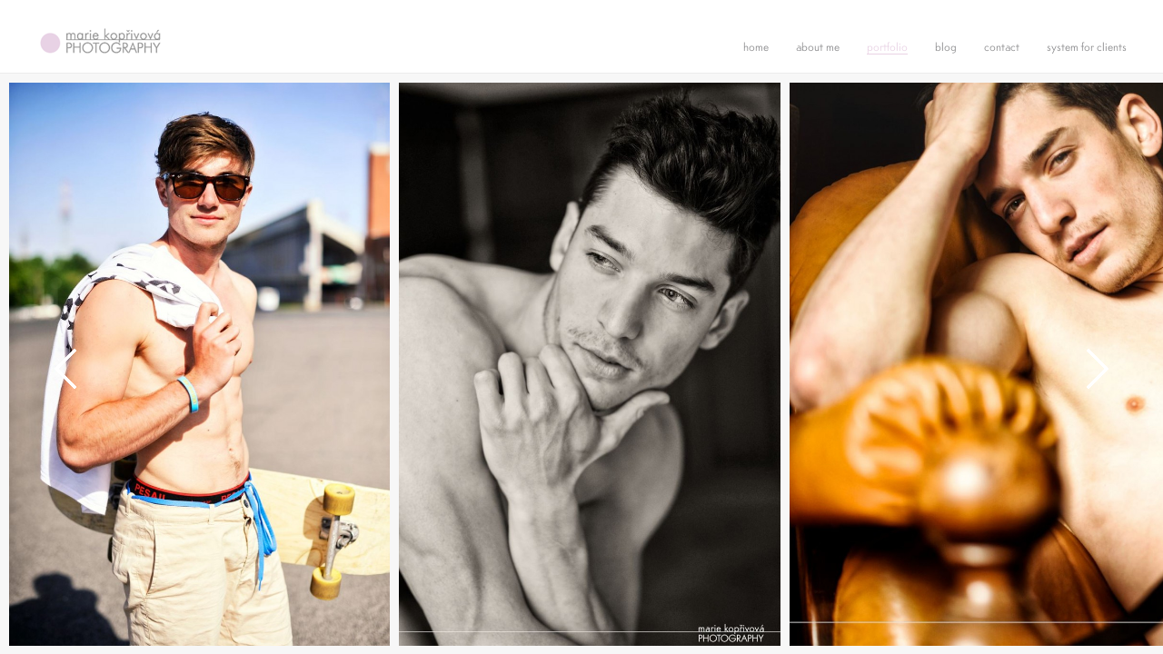

--- FILE ---
content_type: text/html; charset=utf-8
request_url: https://www.mariekoprivova.cz/portfolio/11-men
body_size: 2583
content:
<!DOCTYPE html>
<html class="fullscreen_page sticky_menu">
<head>
	<meta http-equiv="Content-Type" content="text/html; charset=UTF-8">
	<meta name="viewport" content="width=device-width, initial-scale=1, maximum-scale=1">
	<meta content="Jan Vaňura, Jakub Míl" name="author">

	<link rel="shortcut icon" href="/images/icon.png" type="image/x-icon">

	<title id="snippet--title">men
 |  marie kopřivová PHOTOGRAPHY</title>

	<!-- CSS -->
<link rel="stylesheet" type="text/css" href="/webtemp/cssloader-201e5ac26505.css?1669226545">

	
	<link rel="canonical" href="https://www.mariekoprivova.cz/portfolio/11-men">
	<link rel="shortlink" href="https://www.mariekoprivova.cz/portfolio/11-men">
	<meta property="og:site_name" content="marie kopřivová PHOTOGRAPHY">
	<meta property="og:url" content="https://www.mariekoprivova.cz/portfolio/11-men">
	<meta property="og:image" content="https://www.mariekoprivova.cz/images/maruska_fb.jpg">
	<meta property="og:title" content="marie kopřivová PHOTOGRAPHY">
	<meta property="og:description" content="Fotografka co miluje život!">
</head>
<body>
	<header class="main_header" id="snippet--header">
		<div class="header_wrapper">
			<div class="logo_sect">
				<a class="logo" href="/">
					<img src="/images/logo5.png" alt="marie koprivova photography">
				</a>
			</div>
			<div class="header_rp">
				<nav>
					<div class="menu-main-menu-container">
						<ul id="menu-main-menu" class="menu">
							<li><a href="/"><span>home</span></a></li>
							<li><a href="/about-me/"><span>about me</span></a></li>
							<li class="current-menu-parent menu-item-has-children">
								<a href="#"><span>portfolio</span></a>
								<ul class="sub-menu">
									<li><a href="/portfolio/7-girls"><span>girls</span></a></li>
									<li><a href="/portfolio/8-pregnant"><span>pregnant</span></a></li>
									<li><a href="/portfolio/9-wedding"><span>wedding</span></a></li>
									<li><a href="/portfolio/11-men"><span>men</span></a></li>
									<li><a href="/portfolio/15-family"><span>family</span></a></li>
									<li><a href="/portfolio/16-children-newborn"><span>children &amp; newborn</span></a></li>
									<li><a href="/portfolio/18-nature-trips"><span>nature &amp; trips</span></a></li>
									<li><a href="/portfolio/19-products-company"><span>products &amp; company</span></a></li>
									<li><a href="/portfolio/27-my"><span>my</span></a></li>
									<li><a href="/portfolio/29-cenik"><span>CENÍK</span></a></li>
								</ul>
							</li>
							<li class="menu-item-has-children">
								<a href="#"><span>blog</span></a>
								<ul class="sub-menu">
									<li><a href="/blog/28-a-r-t"><span>a.r.t.</span></a></li>
								</ul>
							</li>
							<li><a href="/contact/"><span>contact</span></a></li>
							<li><a target="_blank" href="https://fotky.mariekoprivova.cz/"><span>system for clients</span></a></li>
						</ul>
					</div>
				</nav>
			</div>
			<div class="clear"></div>
		</div>
	</header>

	<div class="transition-auto transition-slide" id="snippet--content">
		<div class="fullscreen-gallery hided">
	<div class="fs_grid_gallery">
		<div class="ribbon_wrapper">
			<a href="javascript:void(0)" class="btn_prev"></a>
			<a href="javascript:void(0)" class="btn_next"></a>
			<div id="ribbon_swipe"></div>
			<div class="ribbon_list_wrapper">
				<ul class="ribbon_list">
					<li data-count="1" data-title="men" class="slide1">
						<div class="slide_wrapper">
							<img alt="men" src="/img/preview/404-1920x1200.jpg">
						</div>
					</li>
					<li data-count="2" data-title="men" class="slide2">
						<div class="slide_wrapper">
							<img alt="men" src="/img/preview/389-1920x1200.jpg">
						</div>
					</li>
					<li data-count="3" data-title="men" class="slide3">
						<div class="slide_wrapper">
							<img alt="men" src="/img/preview/387-1920x1200.jpg">
						</div>
					</li>
					<li data-count="4" data-title="men" class="slide4">
						<div class="slide_wrapper">
							<img alt="men" src="/img/preview/386-1920x1200.jpg">
						</div>
					</li>
					<li data-count="5" data-title="men" class="slide5">
						<div class="slide_wrapper">
							<img alt="men" src="/img/preview/392-1920x1200.jpg">
						</div>
					</li>
					<li data-count="6" data-title="men" class="slide6">
						<div class="slide_wrapper">
							<img alt="men" src="/img/preview/391-1920x1200.jpg">
						</div>
					</li>
					<li data-count="7" data-title="men" class="slide7">
						<div class="slide_wrapper">
							<img alt="men" src="/img/preview/385-1920x1200.jpg">
						</div>
					</li>
					<li data-count="8" data-title="men" class="slide8">
						<div class="slide_wrapper">
							<img alt="men" src="/img/preview/393-1920x1200.jpg">
						</div>
					</li>
					<li data-count="9" data-title="men" class="slide9">
						<div class="slide_wrapper">
							<img alt="men" src="/img/preview/388-1920x1200.jpg">
						</div>
					</li>
					<li data-count="10" data-title="men" class="slide10">
						<div class="slide_wrapper">
							<img alt="men" src="/img/preview/383-1920x1200.jpg">
						</div>
					</li>
					<li data-count="11" data-title="men" class="slide11">
						<div class="slide_wrapper">
							<img alt="men" src="/img/preview/384-1920x1200.jpg">
						</div>
					</li>
					<li data-count="12" data-title="men" class="slide12">
						<div class="slide_wrapper">
							<img alt="men" src="/img/preview/394-1920x1200.jpg">
						</div>
					</li>
					<li data-count="13" data-title="men" class="slide13">
						<div class="slide_wrapper">
							<img alt="men" src="/img/preview/395-1920x1200.jpg">
						</div>
					</li>
					<li data-count="14" data-title="men" class="slide14">
						<div class="slide_wrapper">
							<img alt="men" src="/img/preview/396-1920x1200.jpg">
						</div>
					</li>
					<li data-count="15" data-title="men" class="slide15">
						<div class="slide_wrapper">
							<img alt="men" src="/img/preview/397-1920x1200.jpg">
						</div>
					</li>
					<li data-count="16" data-title="men" class="slide16">
						<div class="slide_wrapper">
							<img alt="men" src="/img/preview/398-1920x1200.jpg">
						</div>
					</li>
					<li data-count="17" data-title="men" class="slide17">
						<div class="slide_wrapper">
							<img alt="men" src="/img/preview/399-1920x1200.jpg">
						</div>
					</li>
					<li data-count="18" data-title="men" class="slide18">
						<div class="slide_wrapper">
							<img alt="men" src="/img/preview/400-1920x1200.jpg">
						</div>
					</li>
					<li data-count="19" data-title="men" class="slide19">
						<div class="slide_wrapper">
							<img alt="men" src="/img/preview/402-1920x1200.jpg">
						</div>
					</li>
					<li data-count="20" data-title="men" class="slide20">
						<div class="slide_wrapper">
							<img alt="men" src="/img/preview/403-1920x1200.jpg">
						</div>
					</li>
					<li data-count="21" data-title="men" class="slide21">
						<div class="slide_wrapper">
							<img alt="men" src="/img/preview/405-1920x1200.jpg">
						</div>
					</li>
					<li data-count="22" data-title="men" class="slide22">
						<div class="slide_wrapper">
							<img alt="men" src="/img/preview/406-1920x1200.jpg">
						</div>
					</li>
					<li data-count="23" data-title="men" class="slide23">
						<div class="slide_wrapper">
							<img alt="men" src="/img/preview/407-1920x1200.jpg">
						</div>
					</li>
					<li data-count="24" data-title="men" class="slide24">
						<div class="slide_wrapper">
							<img alt="men" src="/img/preview/408-1920x1200.jpg">
						</div>
					</li>
					<li data-count="25" data-title="men" class="slide25">
						<div class="slide_wrapper">
							<img alt="men" src="/img/preview/409-1920x1200.jpg">
						</div>
					</li>
					<li data-count="26" data-title="men" class="slide26">
						<div class="slide_wrapper">
							<img alt="men" src="/img/preview/410-1920x1200.jpg">
						</div>
					</li>
					<li data-count="27" data-title="men" class="slide27">
						<div class="slide_wrapper">
							<img alt="men" src="/img/preview/411-1920x1200.jpg">
						</div>
					</li>
					<li data-count="28" data-title="men" class="slide28">
						<div class="slide_wrapper">
							<img alt="men" src="/img/preview/412-1920x1200.jpg">
						</div>
					</li>
					<li data-count="29" data-title="men" class="slide29">
						<div class="slide_wrapper">
							<img alt="men" src="/img/preview/413-1920x1200.jpg">
						</div>
					</li>
					<li data-count="30" data-title="men" class="slide30">
						<div class="slide_wrapper">
							<img alt="men" src="/img/preview/415-1920x1200.jpg">
						</div>
					</li>
					<li data-count="31" data-title="men" class="slide31">
						<div class="slide_wrapper">
							<img alt="men" src="/img/preview/416-1920x1200.jpg">
						</div>
					</li>
					<li data-count="32" data-title="men" class="slide32">
						<div class="slide_wrapper">
							<img alt="men" src="/img/preview/954-1920x1200.jpg">
						</div>
					</li>
					<li data-count="33" data-title="men" class="slide33">
						<div class="slide_wrapper">
							<img alt="men" src="/img/preview/955-1920x1200.jpg">
						</div>
					</li>
					<li data-count="34" data-title="men" class="slide34">
						<div class="slide_wrapper">
							<img alt="men" src="/img/preview/956-1920x1200.jpg">
						</div>
					</li>
					<li data-count="35" data-title="men" class="slide35">
						<div class="slide_wrapper">
							<img alt="men" src="/img/preview/957-1920x1200.jpg">
						</div>
					</li>
					<li data-count="36" data-title="men" class="slide36">
						<div class="slide_wrapper">
							<img alt="men" src="/img/preview/959-1920x1200.jpg">
						</div>
					</li>
				</ul>
			</div>
		</div>
		<!-- .fullscreen_content_wrapper -->
	</div>
</div>

<div class="preloader"></div>

<div class="content_bg"></div>

	</div>

<script type="text/javascript" src="/webtemp/jsloader-857e7d2d42fd.js?1669226546"></script>

<div id="snippet--script">		<script type="text/javascript">
		jQuery(document).ready(function($){
			"use strict";
			jQuery('#ribbon_swipe').on("swipeleft",function(e){
				next_slide();
			});
			jQuery('#ribbon_swipe').on("swiperight",function(e){
				prev_slide();
			});
			jQuery('.ltl_prev').click(function(){
				prev_slide();
			});
			jQuery('.ltl_next').click(function(){
				next_slide();
			});
			jQuery('.btn_prev').click(function(){
				prev_slide();
			});
			jQuery('.btn_next').click(function(){
				next_slide();
			});

			jQuery('.slide1').addClass('currentStep');
			jQuery('.slider_caption').text(jQuery('.currentStep').attr('data-title'));

			ribbon_setup();
		});
		jQuery(window).resize(function($){
			"use strict";
			ribbon_setup();
			setTimeout("ribbon_setup()",500);
			setTimeout("ribbon_setup()",1000);
		});
		jQuery(window).load(function($){
			"use strict";
			ribbon_setup();
			setTimeout("ribbon_setup()",700);
		});
		$(document).keydown(function(e) {
			switch(e.which) {
				case 37: // left
						prev_slide();
					break;
				case 39: // right
						next_slide();
					break;
				default: return; // exit this handler for other keys
			}
			e.preventDefault(); // prevent the default action (scroll / move caret)
		});

		function ribbon_setup() {
			"use strict";
			var setHeight = window_h - header.height() - 20;
			var setHeight2 = window_h - header.height() - jQuery('.slider_info').height() - 10;
			jQuery('.fs_grid_gallery').height(window_h - header.height()-1);
			jQuery('.currentStep').removeClass('currentStep');
			jQuery('.slide1').addClass('currentStep');
			jQuery('.slider_caption').text(jQuery('.currentStep').attr('data-title'));
			jQuery('.num_current').text('1');

			jQuery('.num_all').text(jQuery('.ribbon_list li').size());
			jQuery('.ribbon_wrapper').height(setHeight2);
			jQuery('.ribbon_list .slide_wrapper').height(setHeight2);
			jQuery('.ribbon_list').height(setHeight2).width(20).css('left', 0);
			jQuery('.fs_grid_gallery').width(window_w);
			jQuery('.ribbon_list').find('li').each(function(){
				jQuery('.ribbon_list').width(jQuery('.ribbon_list').width()+jQuery(this).width());
				jQuery(this).attr('data-offset',jQuery(this).offset().left);
				jQuery(this).width(jQuery(this).find('img').width()+parseInt(jQuery(this).find('.slide_wrapper').css('margin-left')));
			});
			var max_step = -1*(jQuery('.ribbon_list').width()-window_w);
		}
		function prev_slide() {
			"use strict";
			var max_step = -1*(jQuery('.ribbon_list').width()-window_w);
			var current_slide = parseInt(jQuery('.currentStep').attr('data-count'));
			current_slide--;
			if (current_slide < 1) {
				current_slide = jQuery('.ribbon_list').find('li').size();
			}
			jQuery('.currentStep').removeClass('currentStep');
			jQuery('.num_current').text(current_slide);
			jQuery('.slide'+current_slide).addClass('currentStep');
			jQuery('.slider_caption').text(jQuery('.currentStep').attr('data-title'));
			if (-1*jQuery('.slide'+current_slide).attr('data-offset') > max_step) {
				jQuery('.ribbon_list').css('left', -1*jQuery('.slide'+current_slide).attr('data-offset'));
			} else {
				jQuery('.ribbon_list').css('left', max_step);
			}
		}
		function next_slide() {
			"use strict";
			var max_step = -1*(jQuery('.ribbon_list').width()-window_w);
			var current_slide = parseInt(jQuery('.currentStep').attr('data-count'));
			current_slide++;
			if (current_slide > jQuery('.ribbon_list').find('li').size()) {
				current_slide = 1
			}
			jQuery('.currentStep').removeClass('currentStep');
			jQuery('.num_current').text(current_slide);
			jQuery('.slide'+current_slide).addClass('currentStep');
			jQuery('.slider_caption').text(jQuery('.currentStep').attr('data-title'));
			if (-1*jQuery('.slide'+current_slide).attr('data-offset') > max_step) {
				jQuery('.ribbon_list').css('left', -1*jQuery('.slide'+current_slide).attr('data-offset'));
			} else {
				jQuery('.ribbon_list').css('left', max_step);
			}
		}
</script>
</div>
	<script>

		(function(i,s,o,g,r,a,m){i['GoogleAnalyticsObject']=r;i[r]=i[r]||function(){

(i[r].q=i[r].q||[]).push(arguments)},i[r].l=1*new Date();a=s.createElement(o),

m=s.getElementsByTagName(o)[0];a.async=1;a.src=g;m.parentNode.insertBefore(a,m)

})(window,document,'script','https://www.google-analytics.com/analytics.js','ga');

		ga('create', 'UA-79926461-2', 'auto');

		ga('send', 'pageview');

	</script>
</body>
</html>